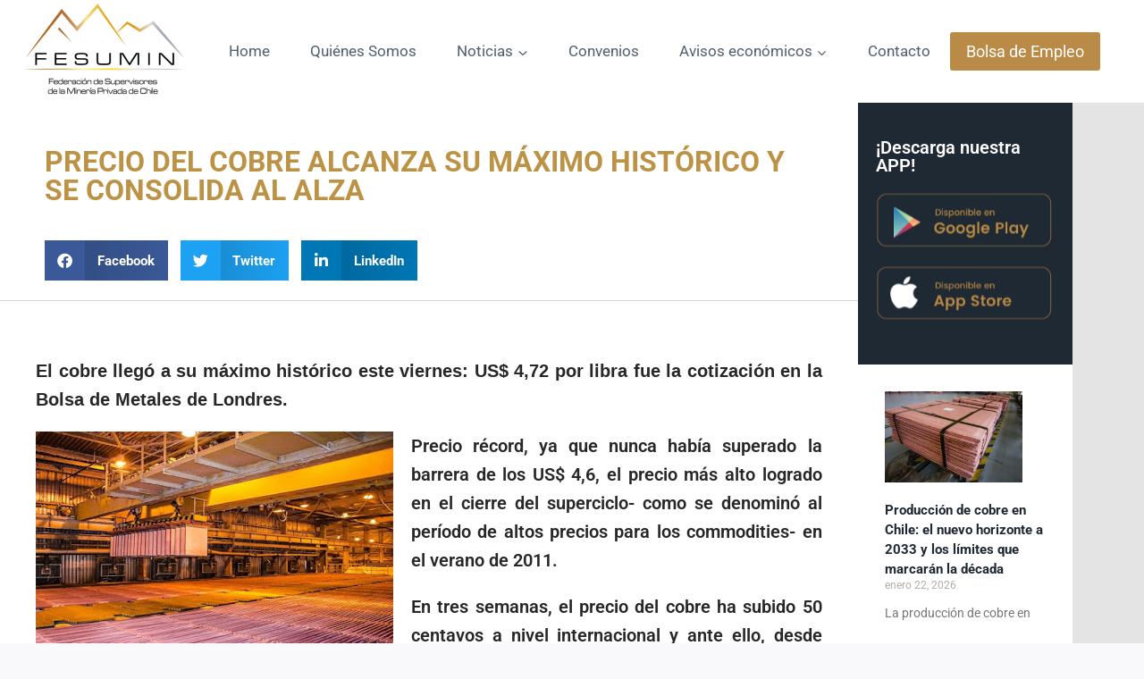

--- FILE ---
content_type: text/css
request_url: https://fesumin.cl/wp-content/uploads/elementor/css/post-2202.css?ver=1769078002
body_size: 1298
content:
.elementor-2202 .elementor-element.elementor-element-461545e5 > .elementor-container > .elementor-column > .elementor-widget-wrap{align-content:center;align-items:center;}.elementor-2202 .elementor-element.elementor-element-461545e5:not(.elementor-motion-effects-element-type-background), .elementor-2202 .elementor-element.elementor-element-461545e5 > .elementor-motion-effects-container > .elementor-motion-effects-layer{background-color:var( --e-global-color-kadence3 );}.elementor-2202 .elementor-element.elementor-element-461545e5 > .elementor-container{max-width:1100px;}.elementor-2202 .elementor-element.elementor-element-461545e5{transition:background 0.3s, border 0.3s, border-radius 0.3s, box-shadow 0.3s;padding:50px 0px 50px 0px;}.elementor-2202 .elementor-element.elementor-element-461545e5 > .elementor-background-overlay{transition:background 0.3s, border-radius 0.3s, opacity 0.3s;}.elementor-bc-flex-widget .elementor-2202 .elementor-element.elementor-element-47f4924f.elementor-column .elementor-widget-wrap{align-items:center;}.elementor-2202 .elementor-element.elementor-element-47f4924f.elementor-column.elementor-element[data-element_type="column"] > .elementor-widget-wrap.elementor-element-populated{align-content:center;align-items:center;}.elementor-2202 .elementor-element.elementor-element-df13224 > .elementor-widget-container{margin:-10px 0px 0px 0px;}.elementor-2202 .elementor-element.elementor-element-df13224{text-align:start;}.elementor-2202 .elementor-element.elementor-element-df13224 .elementor-heading-title{font-size:45px;font-weight:600;color:#ffffff;}.elementor-bc-flex-widget .elementor-2202 .elementor-element.elementor-element-669e8157.elementor-column .elementor-widget-wrap{align-items:center;}.elementor-2202 .elementor-element.elementor-element-669e8157.elementor-column.elementor-element[data-element_type="column"] > .elementor-widget-wrap.elementor-element-populated{align-content:center;align-items:center;}.elementor-2202 .elementor-element.elementor-element-18594ca{text-align:end;}.elementor-2202 .elementor-element.elementor-element-18594ca img{width:90%;}.elementor-bc-flex-widget .elementor-2202 .elementor-element.elementor-element-9c4d821.elementor-column .elementor-widget-wrap{align-items:center;}.elementor-2202 .elementor-element.elementor-element-9c4d821.elementor-column.elementor-element[data-element_type="column"] > .elementor-widget-wrap.elementor-element-populated{align-content:center;align-items:center;}.elementor-2202 .elementor-element.elementor-element-c8bbb33{text-align:start;}.elementor-2202 .elementor-element.elementor-element-c8bbb33 img{width:90%;}.elementor-2202 .elementor-element.elementor-element-70c81042 > .elementor-container > .elementor-column > .elementor-widget-wrap{align-content:flex-start;align-items:flex-start;}.elementor-2202 .elementor-element.elementor-element-70c81042:not(.elementor-motion-effects-element-type-background), .elementor-2202 .elementor-element.elementor-element-70c81042 > .elementor-motion-effects-container > .elementor-motion-effects-layer{background-color:#1B2229;background-image:url("https://fesumin.cl/wp-content/uploads/2022/06/bg_mineria.jpg");background-position:center center;background-repeat:no-repeat;background-size:cover;}.elementor-2202 .elementor-element.elementor-element-70c81042 > .elementor-background-overlay{background-color:var( --e-global-color-kadence3 );opacity:0.89;transition:background 0.3s, border-radius 0.3s, opacity 0.3s;}.elementor-2202 .elementor-element.elementor-element-70c81042 > .elementor-container{max-width:1100px;}.elementor-2202 .elementor-element.elementor-element-70c81042{transition:background 0.3s, border 0.3s, border-radius 0.3s, box-shadow 0.3s;padding:70px 0px 70px 0px;}.elementor-2202 .elementor-element.elementor-element-570619b4 > .elementor-element-populated{margin:0px 0px 0px 0px;--e-column-margin-right:0px;--e-column-margin-left:0px;padding:0px 0px 0px 0px;}.elementor-2202 .elementor-element.elementor-element-19bf3661 .elementor-heading-title{font-size:23px;font-weight:500;color:var( --e-global-color-kadence1 );}.elementor-2202 .elementor-element.elementor-element-1ae15f5b .elementor-icon-list-items:not(.elementor-inline-items) .elementor-icon-list-item:not(:last-child){padding-block-end:calc(5px/2);}.elementor-2202 .elementor-element.elementor-element-1ae15f5b .elementor-icon-list-items:not(.elementor-inline-items) .elementor-icon-list-item:not(:first-child){margin-block-start:calc(5px/2);}.elementor-2202 .elementor-element.elementor-element-1ae15f5b .elementor-icon-list-items.elementor-inline-items .elementor-icon-list-item{margin-inline:calc(5px/2);}.elementor-2202 .elementor-element.elementor-element-1ae15f5b .elementor-icon-list-items.elementor-inline-items{margin-inline:calc(-5px/2);}.elementor-2202 .elementor-element.elementor-element-1ae15f5b .elementor-icon-list-items.elementor-inline-items .elementor-icon-list-item:after{inset-inline-end:calc(-5px/2);}.elementor-2202 .elementor-element.elementor-element-1ae15f5b .elementor-icon-list-icon i{color:var( --e-global-color-kadence1 );transition:color 0.3s;}.elementor-2202 .elementor-element.elementor-element-1ae15f5b .elementor-icon-list-icon svg{fill:var( --e-global-color-kadence1 );transition:fill 0.3s;}.elementor-2202 .elementor-element.elementor-element-1ae15f5b .elementor-icon-list-item:hover .elementor-icon-list-icon i{color:var( --e-global-color-kadence2 );}.elementor-2202 .elementor-element.elementor-element-1ae15f5b .elementor-icon-list-item:hover .elementor-icon-list-icon svg{fill:var( --e-global-color-kadence2 );}.elementor-2202 .elementor-element.elementor-element-1ae15f5b{--e-icon-list-icon-size:12px;--icon-vertical-offset:0px;}.elementor-2202 .elementor-element.elementor-element-1ae15f5b .elementor-icon-list-icon{padding-inline-end:4px;}.elementor-2202 .elementor-element.elementor-element-1ae15f5b .elementor-icon-list-item > .elementor-icon-list-text, .elementor-2202 .elementor-element.elementor-element-1ae15f5b .elementor-icon-list-item > a{font-size:16px;font-weight:300;}.elementor-2202 .elementor-element.elementor-element-1ae15f5b .elementor-icon-list-text{color:#FFFFFF;transition:color 0.3s;}.elementor-2202 .elementor-element.elementor-element-7dea7e2d > .elementor-element-populated{margin:0px 0px 0px 0px;--e-column-margin-right:0px;--e-column-margin-left:0px;padding:0px 50px 0px 0px;}.elementor-2202 .elementor-element.elementor-element-5add726f .elementor-heading-title{font-size:23px;font-weight:500;color:var( --e-global-color-kadence1 );}.elementor-2202 .elementor-element.elementor-element-c3041bb{--grid-row-gap:35px;--grid-column-gap:30px;}.elementor-2202 .elementor-element.elementor-element-c3041bb .elementor-posts-container .elementor-post__thumbnail{padding-bottom:calc( 0.6 * 100% );}.elementor-2202 .elementor-element.elementor-element-c3041bb:after{content:"0.6";}.elementor-2202 .elementor-element.elementor-element-c3041bb .elementor-post__thumbnail__link{width:25%;}.elementor-2202 .elementor-element.elementor-element-c3041bb .elementor-post__meta-data span + span:before{content:"///";}.elementor-2202 .elementor-element.elementor-element-c3041bb.elementor-posts--thumbnail-left .elementor-post__thumbnail__link{margin-right:20px;}.elementor-2202 .elementor-element.elementor-element-c3041bb.elementor-posts--thumbnail-right .elementor-post__thumbnail__link{margin-left:20px;}.elementor-2202 .elementor-element.elementor-element-c3041bb.elementor-posts--thumbnail-top .elementor-post__thumbnail__link{margin-bottom:20px;}.elementor-2202 .elementor-element.elementor-element-c3041bb .elementor-post__title, .elementor-2202 .elementor-element.elementor-element-c3041bb .elementor-post__title a{color:var( --e-global-color-kadence8 );font-size:16px;}.elementor-2202 .elementor-element.elementor-element-5a8899cc > .elementor-element-populated{margin:0px 0px 0px 0px;--e-column-margin-right:0px;--e-column-margin-left:0px;padding:0px 0px 0px 0px;}.elementor-2202 .elementor-element.elementor-element-29868f1 .elementor-heading-title{font-size:23px;font-weight:500;color:var( --e-global-color-kadence1 );}.elementor-2202 .elementor-element.elementor-element-652213f{--grid-row-gap:35px;--grid-column-gap:30px;}.elementor-2202 .elementor-element.elementor-element-652213f .elementor-posts-container .elementor-post__thumbnail{padding-bottom:calc( 0.6 * 100% );}.elementor-2202 .elementor-element.elementor-element-652213f:after{content:"0.6";}.elementor-2202 .elementor-element.elementor-element-652213f .elementor-post__thumbnail__link{width:25%;}.elementor-2202 .elementor-element.elementor-element-652213f .elementor-post__meta-data span + span:before{content:"///";}.elementor-2202 .elementor-element.elementor-element-652213f.elementor-posts--thumbnail-left .elementor-post__thumbnail__link{margin-right:20px;}.elementor-2202 .elementor-element.elementor-element-652213f.elementor-posts--thumbnail-right .elementor-post__thumbnail__link{margin-left:20px;}.elementor-2202 .elementor-element.elementor-element-652213f.elementor-posts--thumbnail-top .elementor-post__thumbnail__link{margin-bottom:20px;}.elementor-2202 .elementor-element.elementor-element-652213f .elementor-post__title, .elementor-2202 .elementor-element.elementor-element-652213f .elementor-post__title a{color:var( --e-global-color-kadence8 );font-size:16px;}.elementor-2202 .elementor-element.elementor-element-7aaccda4 > .elementor-container > .elementor-column > .elementor-widget-wrap{align-content:center;align-items:center;}.elementor-2202 .elementor-element.elementor-element-7aaccda4:not(.elementor-motion-effects-element-type-background), .elementor-2202 .elementor-element.elementor-element-7aaccda4 > .elementor-motion-effects-container > .elementor-motion-effects-layer{background-color:var( --e-global-color-kadence1 );}.elementor-2202 .elementor-element.elementor-element-7aaccda4 > .elementor-container{max-width:1100px;min-height:50px;}.elementor-2202 .elementor-element.elementor-element-7aaccda4{transition:background 0.3s, border 0.3s, border-radius 0.3s, box-shadow 0.3s;}.elementor-2202 .elementor-element.elementor-element-7aaccda4 > .elementor-background-overlay{transition:background 0.3s, border-radius 0.3s, opacity 0.3s;}.elementor-2202 .elementor-element.elementor-element-42656c2{color:var( --e-global-color-kadence3 );}.elementor-2202 .elementor-element.elementor-element-4182a94a{--grid-template-columns:repeat(0, auto);--icon-size:15px;--grid-column-gap:24px;--grid-row-gap:0px;}.elementor-2202 .elementor-element.elementor-element-4182a94a .elementor-widget-container{text-align:right;}.elementor-2202 .elementor-element.elementor-element-4182a94a .elementor-social-icon{background-color:rgba(0,0,0,0);--icon-padding:0em;}.elementor-2202 .elementor-element.elementor-element-4182a94a .elementor-social-icon i{color:var( --e-global-color-kadence3 );}.elementor-2202 .elementor-element.elementor-element-4182a94a .elementor-social-icon svg{fill:var( --e-global-color-kadence3 );}.elementor-2202 .elementor-element.elementor-element-4182a94a .elementor-social-icon:hover i{color:#ffffff;}.elementor-2202 .elementor-element.elementor-element-4182a94a .elementor-social-icon:hover svg{fill:#ffffff;}.elementor-theme-builder-content-area{height:400px;}.elementor-location-header:before, .elementor-location-footer:before{content:"";display:table;clear:both;}@media(min-width:768px){.elementor-2202 .elementor-element.elementor-element-47f4924f{width:50%;}.elementor-2202 .elementor-element.elementor-element-669e8157{width:24.635%;}.elementor-2202 .elementor-element.elementor-element-9c4d821{width:25%;}.elementor-2202 .elementor-element.elementor-element-570619b4{width:20%;}.elementor-2202 .elementor-element.elementor-element-7dea7e2d{width:40%;}.elementor-2202 .elementor-element.elementor-element-5a8899cc{width:39.664%;}}@media(max-width:1024px) and (min-width:768px){.elementor-2202 .elementor-element.elementor-element-47f4924f{width:50%;}.elementor-2202 .elementor-element.elementor-element-669e8157{width:25%;}.elementor-2202 .elementor-element.elementor-element-9c4d821{width:25%;}.elementor-2202 .elementor-element.elementor-element-570619b4{width:100%;}.elementor-2202 .elementor-element.elementor-element-7dea7e2d{width:50%;}.elementor-2202 .elementor-element.elementor-element-5a8899cc{width:50%;}.elementor-2202 .elementor-element.elementor-element-5488ed10{width:60%;}.elementor-2202 .elementor-element.elementor-element-65fbd6b9{width:40%;}}@media(min-width:1025px){.elementor-2202 .elementor-element.elementor-element-70c81042:not(.elementor-motion-effects-element-type-background), .elementor-2202 .elementor-element.elementor-element-70c81042 > .elementor-motion-effects-container > .elementor-motion-effects-layer{background-attachment:scroll;}}@media(max-width:1024px){.elementor-2202 .elementor-element.elementor-element-461545e5{padding:50px 20px 50px 20px;}.elementor-2202 .elementor-element.elementor-element-df13224 .elementor-heading-title{font-size:30px;}.elementor-2202 .elementor-element.elementor-element-70c81042{padding:25px 25px 50px 25px;}.elementor-2202 .elementor-element.elementor-element-19bf3661{text-align:center;}.elementor-2202 .elementor-element.elementor-element-1ae15f5b .elementor-icon-list-item > .elementor-icon-list-text, .elementor-2202 .elementor-element.elementor-element-1ae15f5b .elementor-icon-list-item > a{font-size:13px;}.elementor-2202 .elementor-element.elementor-element-7dea7e2d > .elementor-element-populated{margin:0px 0px 0px 0px;--e-column-margin-right:0px;--e-column-margin-left:0px;padding:50px 50px 0px 0px;}.elementor-2202 .elementor-element.elementor-element-5a8899cc > .elementor-element-populated{margin:0px 0px 0px 0px;--e-column-margin-right:0px;--e-column-margin-left:0px;padding:50px 0px 0px 0px;}.elementor-2202 .elementor-element.elementor-element-7aaccda4{padding:25px 20px 25px 20px;}.elementor-2202 .elementor-element.elementor-element-4182a94a .elementor-widget-container{text-align:right;}}@media(max-width:767px){.elementor-2202 .elementor-element.elementor-element-461545e5{margin-top:0px;margin-bottom:0px;padding:70px 10px 70px 10px;}.elementor-2202 .elementor-element.elementor-element-df13224 > .elementor-widget-container{padding:0px 0px 15px 0px;}.elementor-2202 .elementor-element.elementor-element-df13224{text-align:start;}.elementor-2202 .elementor-element.elementor-element-df13224 .elementor-heading-title{font-size:30px;}.elementor-2202 .elementor-element.elementor-element-669e8157{width:50%;}.elementor-2202 .elementor-element.elementor-element-9c4d821{width:50%;}.elementor-2202 .elementor-element.elementor-element-70c81042{padding:40px 020px 90px 20px;}.elementor-2202 .elementor-element.elementor-element-570619b4{width:100%;}.elementor-2202 .elementor-element.elementor-element-7dea7e2d{width:100%;}.elementor-2202 .elementor-element.elementor-element-7dea7e2d > .elementor-element-populated{margin:0px 0px 0px 0px;--e-column-margin-right:0px;--e-column-margin-left:0px;padding:50px 0px 0px 0px;}.elementor-2202 .elementor-element.elementor-element-c3041bb .elementor-posts-container .elementor-post__thumbnail{padding-bottom:calc( 1.08 * 100% );}.elementor-2202 .elementor-element.elementor-element-c3041bb:after{content:"1.08";}.elementor-2202 .elementor-element.elementor-element-c3041bb .elementor-post__thumbnail__link{width:31%;}.elementor-2202 .elementor-element.elementor-element-5a8899cc{width:100%;}.elementor-2202 .elementor-element.elementor-element-5a8899cc > .elementor-element-populated{margin:0px 0px 0px 0px;--e-column-margin-right:0px;--e-column-margin-left:0px;padding:50px 0px 0px 0px;}.elementor-2202 .elementor-element.elementor-element-652213f .elementor-posts-container .elementor-post__thumbnail{padding-bottom:calc( 1.08 * 100% );}.elementor-2202 .elementor-element.elementor-element-652213f:after{content:"1.08";}.elementor-2202 .elementor-element.elementor-element-652213f .elementor-post__thumbnail__link{width:31%;}.elementor-2202 .elementor-element.elementor-element-7aaccda4{padding:20px 20px 20px 20px;}.elementor-2202 .elementor-element.elementor-element-42656c2{text-align:center;}.elementor-2202 .elementor-element.elementor-element-4182a94a .elementor-widget-container{text-align:center;}.elementor-2202 .elementor-element.elementor-element-4182a94a > .elementor-widget-container{margin:0px 0px 0px 0px;padding:10px 10px 10px 10px;}}

--- FILE ---
content_type: text/css
request_url: https://fesumin.cl/wp-content/uploads/elementor/css/post-2928.css?ver=1769078002
body_size: 471
content:
.elementor-2928 .elementor-element.elementor-element-ff842ef:not(.elementor-motion-effects-element-type-background), .elementor-2928 .elementor-element.elementor-element-ff842ef > .elementor-motion-effects-container > .elementor-motion-effects-layer{background-color:#E4E4E4;}.elementor-2928 .elementor-element.elementor-element-ff842ef > .elementor-container{max-width:1200px;}.elementor-2928 .elementor-element.elementor-element-ff842ef{transition:background 0.3s, border 0.3s, border-radius 0.3s, box-shadow 0.3s;}.elementor-2928 .elementor-element.elementor-element-ff842ef > .elementor-background-overlay{transition:background 0.3s, border-radius 0.3s, opacity 0.3s;}.elementor-2928 .elementor-element.elementor-element-4be46fe:not(.elementor-motion-effects-element-type-background) > .elementor-widget-wrap, .elementor-2928 .elementor-element.elementor-element-4be46fe > .elementor-widget-wrap > .elementor-motion-effects-container > .elementor-motion-effects-layer{background-color:#FFFFFF;}.elementor-2928 .elementor-element.elementor-element-4be46fe > .elementor-element-populated{transition:background 0.3s, border 0.3s, border-radius 0.3s, box-shadow 0.3s;margin:0px 0px 0px 0px;--e-column-margin-right:0px;--e-column-margin-left:0px;padding:0px 0px 0px 0px;}.elementor-2928 .elementor-element.elementor-element-4be46fe > .elementor-element-populated > .elementor-background-overlay{transition:background 0.3s, border-radius 0.3s, opacity 0.3s;}.elementor-2928 .elementor-element.elementor-element-8655307 > .elementor-widget-container{margin:0px 0px 0px 0px;padding:50px 50px 50px 50px;}.elementor-2928 .elementor-element.elementor-element-8655307{text-align:start;}.elementor-2928 .elementor-element.elementor-element-8655307 .elementor-heading-title{text-transform:uppercase;color:var( --e-global-color-accent );}.elementor-2928 .elementor-element.elementor-element-0e56991 > .elementor-widget-container{margin:-30px 0px 0px 50px;padding:0px 0px 0px 0px;}.elementor-2928 .elementor-element.elementor-element-0e56991{--grid-side-margin:10px;--grid-column-gap:10px;--grid-row-gap:10px;--grid-bottom-margin:10px;}.elementor-2928 .elementor-element.elementor-element-baa0637{--divider-border-style:solid;--divider-color:#D4D4D4;--divider-border-width:1px;}.elementor-2928 .elementor-element.elementor-element-baa0637 .elementor-divider-separator{width:100%;}.elementor-2928 .elementor-element.elementor-element-baa0637 .elementor-divider{padding-block-start:2px;padding-block-end:2px;}.elementor-2928 .elementor-element.elementor-element-73c7f75 > .elementor-widget-container{margin:0px 0px 0px 0px;padding:20px 20px 20px 20px;}.elementor-2928 .elementor-element.elementor-element-73c7f75{text-align:start;}.elementor-2928 .elementor-element.elementor-element-fb88524 > .elementor-widget-container{margin:0px 0px 0px 0px;padding:40px 40px 40px 40px;}.elementor-2928 .elementor-element.elementor-element-fb88524{text-align:justify;color:var( --e-global-color-text );font-size:20px;font-weight:600;}.elementor-2928 .elementor-element.elementor-element-340bba8:not(.elementor-motion-effects-element-type-background) > .elementor-widget-wrap, .elementor-2928 .elementor-element.elementor-element-340bba8 > .elementor-widget-wrap > .elementor-motion-effects-container > .elementor-motion-effects-layer{background-color:#FFFFFF;}.elementor-2928 .elementor-element.elementor-element-340bba8 > .elementor-element-populated{transition:background 0.3s, border 0.3s, border-radius 0.3s, box-shadow 0.3s;margin:0px 0px 0px 0px;--e-column-margin-right:0px;--e-column-margin-left:0px;padding:0px 0px 0px 0px;}.elementor-2928 .elementor-element.elementor-element-340bba8 > .elementor-element-populated > .elementor-background-overlay{transition:background 0.3s, border-radius 0.3s, opacity 0.3s;}.elementor-2928 .elementor-element.elementor-element-53d1b7e:not(.elementor-motion-effects-element-type-background) > .elementor-widget-wrap, .elementor-2928 .elementor-element.elementor-element-53d1b7e > .elementor-widget-wrap > .elementor-motion-effects-container > .elementor-motion-effects-layer{background-color:var( --e-global-color-kadence3 );}.elementor-2928 .elementor-element.elementor-element-53d1b7e > .elementor-element-populated{transition:background 0.3s, border 0.3s, border-radius 0.3s, box-shadow 0.3s;margin:0px 0px 0px 0px;--e-column-margin-right:0px;--e-column-margin-left:0px;padding:50px 20px 50px 20px;}.elementor-2928 .elementor-element.elementor-element-53d1b7e > .elementor-element-populated > .elementor-background-overlay{transition:background 0.3s, border-radius 0.3s, opacity 0.3s;}.elementor-2928 .elementor-element.elementor-element-8c52376 > .elementor-widget-container{margin:-10px 0px 0px 0px;}.elementor-2928 .elementor-element.elementor-element-8c52376{text-align:start;}.elementor-2928 .elementor-element.elementor-element-8c52376 .elementor-heading-title{font-size:20px;font-weight:600;color:#ffffff;}.elementor-2928 .elementor-element.elementor-element-08baef6 > .elementor-widget-container{margin:0px 0px 0px 0px;padding:0px 0px 0px 0px;}.elementor-2928 .elementor-element.elementor-element-08baef6 img{width:100%;}.elementor-2928 .elementor-element.elementor-element-625cf06 > .elementor-widget-container{margin:0px 0px 0px 0px;padding:0px 0px 0px 0px;}.elementor-2928 .elementor-element.elementor-element-625cf06{text-align:start;}.elementor-2928 .elementor-element.elementor-element-625cf06 img{width:100%;}.elementor-2928 .elementor-element.elementor-element-abd55aa{--grid-row-gap:35px;--grid-column-gap:30px;}.elementor-2928 .elementor-element.elementor-element-abd55aa > .elementor-widget-container{margin:0px 0px 0px 0px;padding:30px 30px 30px 30px;}.elementor-2928 .elementor-element.elementor-element-abd55aa .elementor-posts-container .elementor-post__thumbnail{padding-bottom:calc( 0.66 * 100% );}.elementor-2928 .elementor-element.elementor-element-abd55aa:after{content:"0.66";}.elementor-2928 .elementor-element.elementor-element-abd55aa .elementor-post__thumbnail__link{width:86%;}.elementor-2928 .elementor-element.elementor-element-abd55aa.elementor-posts--thumbnail-left .elementor-post__thumbnail__link{margin-right:20px;}.elementor-2928 .elementor-element.elementor-element-abd55aa.elementor-posts--thumbnail-right .elementor-post__thumbnail__link{margin-left:20px;}.elementor-2928 .elementor-element.elementor-element-abd55aa.elementor-posts--thumbnail-top .elementor-post__thumbnail__link{margin-bottom:20px;}.elementor-2928 .elementor-element.elementor-element-abd55aa .elementor-post__title, .elementor-2928 .elementor-element.elementor-element-abd55aa .elementor-post__title a{font-size:15px;}@media(max-width:1024px){ .elementor-2928 .elementor-element.elementor-element-0e56991{--grid-side-margin:10px;--grid-column-gap:10px;--grid-row-gap:10px;--grid-bottom-margin:10px;}.elementor-2928 .elementor-element.elementor-element-8c52376 .elementor-heading-title{font-size:30px;}}@media(min-width:768px){.elementor-2928 .elementor-element.elementor-element-4be46fe{width:79.96%;}.elementor-2928 .elementor-element.elementor-element-340bba8{width:20%;}}@media(max-width:767px){.elementor-2928 .elementor-element.elementor-element-8655307 .elementor-heading-title{font-size:40px;} .elementor-2928 .elementor-element.elementor-element-0e56991{--grid-side-margin:10px;--grid-column-gap:10px;--grid-row-gap:10px;--grid-bottom-margin:10px;}.elementor-2928 .elementor-element.elementor-element-fb88524 > .elementor-widget-container{margin:0px 0px 0px 0px;padding:30px 10px 10px 10px;}.elementor-2928 .elementor-element.elementor-element-8c52376 > .elementor-widget-container{padding:0px 0px 15px 0px;}.elementor-2928 .elementor-element.elementor-element-8c52376{text-align:start;}.elementor-2928 .elementor-element.elementor-element-8c52376 .elementor-heading-title{font-size:30px;}.elementor-2928 .elementor-element.elementor-element-abd55aa .elementor-posts-container .elementor-post__thumbnail{padding-bottom:calc( 0.5 * 100% );}.elementor-2928 .elementor-element.elementor-element-abd55aa:after{content:"0.5";}.elementor-2928 .elementor-element.elementor-element-abd55aa .elementor-post__thumbnail__link{width:100%;}}